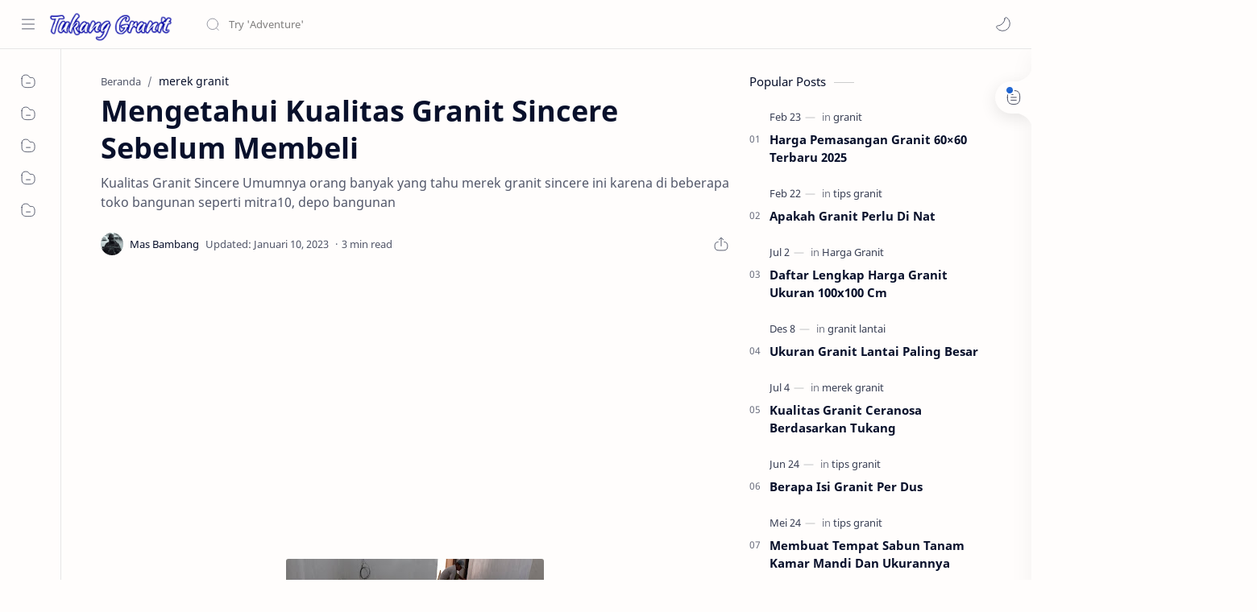

--- FILE ---
content_type: text/html; charset=utf-8
request_url: https://www.google.com/recaptcha/api2/aframe
body_size: 266
content:
<!DOCTYPE HTML><html><head><meta http-equiv="content-type" content="text/html; charset=UTF-8"></head><body><script nonce="APK2U8skkNgc5KfmYHJrvA">/** Anti-fraud and anti-abuse applications only. See google.com/recaptcha */ try{var clients={'sodar':'https://pagead2.googlesyndication.com/pagead/sodar?'};window.addEventListener("message",function(a){try{if(a.source===window.parent){var b=JSON.parse(a.data);var c=clients[b['id']];if(c){var d=document.createElement('img');d.src=c+b['params']+'&rc='+(localStorage.getItem("rc::a")?sessionStorage.getItem("rc::b"):"");window.document.body.appendChild(d);sessionStorage.setItem("rc::e",parseInt(sessionStorage.getItem("rc::e")||0)+1);localStorage.setItem("rc::h",'1768664984160');}}}catch(b){}});window.parent.postMessage("_grecaptcha_ready", "*");}catch(b){}</script></body></html>

--- FILE ---
content_type: text/javascript; charset=UTF-8
request_url: https://www.tukanggranit.com/feeds/posts/summary/-/merek%20granit?alt=json-in-script&orderby=updated&max-results=0&callback=randomRelatedIndex
body_size: 756
content:
// API callback
randomRelatedIndex({"version":"1.0","encoding":"UTF-8","feed":{"xmlns":"http://www.w3.org/2005/Atom","xmlns$openSearch":"http://a9.com/-/spec/opensearchrss/1.0/","xmlns$blogger":"http://schemas.google.com/blogger/2008","xmlns$georss":"http://www.georss.org/georss","xmlns$gd":"http://schemas.google.com/g/2005","xmlns$thr":"http://purl.org/syndication/thread/1.0","id":{"$t":"tag:blogger.com,1999:blog-8380105775628162093"},"updated":{"$t":"2026-01-03T22:01:28.364+07:00"},"category":[{"term":"tips granit"},{"term":"granit lantai"},{"term":"merek granit"},{"term":"granit"},{"term":"pasang granit"},{"term":"homogeneous tile"},{"term":"alat memasang granit"},{"term":"granit dinding"},{"term":"tangga"},{"term":"Harga Granit"},{"term":"Product"}],"title":{"type":"text","$t":"Tukang Granit"},"subtitle":{"type":"html","$t":"Tukang Granit adalah penyedia jasa pasang granit jakarta, tangerang, bogor, depok dan bekasi\ngranit lantai dan granit dinding "},"link":[{"rel":"http://schemas.google.com/g/2005#feed","type":"application/atom+xml","href":"https:\/\/www.tukanggranit.com\/feeds\/posts\/summary"},{"rel":"self","type":"application/atom+xml","href":"https:\/\/www.blogger.com\/feeds\/8380105775628162093\/posts\/summary\/-\/merek+granit?alt=json-in-script\u0026max-results=0\u0026orderby=updated"},{"rel":"alternate","type":"text/html","href":"https:\/\/www.tukanggranit.com\/search\/label\/merek%20granit"},{"rel":"hub","href":"http://pubsubhubbub.appspot.com/"}],"author":[{"name":{"$t":"Mas Bambang"},"uri":{"$t":"http:\/\/www.blogger.com\/profile\/15043278572071921497"},"email":{"$t":"noreply@blogger.com"},"gd$image":{"rel":"http://schemas.google.com/g/2005#thumbnail","width":"32","height":"32","src":"\/\/blogger.googleusercontent.com\/img\/b\/R29vZ2xl\/AVvXsEgGhEjz3OqIdEitwDa-flhs7rTk2uCU04lPjpDzQ-bfdES05ZpNV8l4PI3YqvY0vcPHIDFejAJiFlh0O0eIdoaL_d4g8MG_gj7EoMZO1U7rMIvrjTJEWhBqaQy16_IMrg\/s113\/images.jpeg"}}],"generator":{"version":"7.00","uri":"http://www.blogger.com","$t":"Blogger"},"openSearch$totalResults":{"$t":"35"},"openSearch$startIndex":{"$t":"1"},"openSearch$itemsPerPage":{"$t":"0"}}});

--- FILE ---
content_type: text/javascript; charset=UTF-8
request_url: https://www.tukanggranit.com/feeds/posts/summary/-/merek%20granit?alt=json-in-script&orderby=updated&start-index=23&max-results=6&callback=showRelatedPost
body_size: 4024
content:
// API callback
showRelatedPost({"version":"1.0","encoding":"UTF-8","feed":{"xmlns":"http://www.w3.org/2005/Atom","xmlns$openSearch":"http://a9.com/-/spec/opensearchrss/1.0/","xmlns$blogger":"http://schemas.google.com/blogger/2008","xmlns$georss":"http://www.georss.org/georss","xmlns$gd":"http://schemas.google.com/g/2005","xmlns$thr":"http://purl.org/syndication/thread/1.0","id":{"$t":"tag:blogger.com,1999:blog-8380105775628162093"},"updated":{"$t":"2026-01-03T22:01:28.364+07:00"},"category":[{"term":"tips granit"},{"term":"granit lantai"},{"term":"merek granit"},{"term":"granit"},{"term":"pasang granit"},{"term":"homogeneous tile"},{"term":"alat memasang granit"},{"term":"granit dinding"},{"term":"tangga"},{"term":"Harga Granit"},{"term":"Product"}],"title":{"type":"text","$t":"Tukang Granit"},"subtitle":{"type":"html","$t":"Tukang Granit adalah penyedia jasa pasang granit jakarta, tangerang, bogor, depok dan bekasi\ngranit lantai dan granit dinding "},"link":[{"rel":"http://schemas.google.com/g/2005#feed","type":"application/atom+xml","href":"https:\/\/www.tukanggranit.com\/feeds\/posts\/summary"},{"rel":"self","type":"application/atom+xml","href":"https:\/\/www.blogger.com\/feeds\/8380105775628162093\/posts\/summary\/-\/merek+granit?alt=json-in-script\u0026start-index=23\u0026max-results=6\u0026orderby=updated"},{"rel":"alternate","type":"text/html","href":"https:\/\/www.tukanggranit.com\/search\/label\/merek%20granit"},{"rel":"hub","href":"http://pubsubhubbub.appspot.com/"},{"rel":"previous","type":"application/atom+xml","href":"https:\/\/www.blogger.com\/feeds\/8380105775628162093\/posts\/summary\/-\/merek+granit\/-\/merek+granit?alt=json-in-script\u0026start-index=17\u0026max-results=6\u0026orderby=updated"},{"rel":"next","type":"application/atom+xml","href":"https:\/\/www.blogger.com\/feeds\/8380105775628162093\/posts\/summary\/-\/merek+granit\/-\/merek+granit?alt=json-in-script\u0026start-index=29\u0026max-results=6\u0026orderby=updated"}],"author":[{"name":{"$t":"Mas Bambang"},"uri":{"$t":"http:\/\/www.blogger.com\/profile\/15043278572071921497"},"email":{"$t":"noreply@blogger.com"},"gd$image":{"rel":"http://schemas.google.com/g/2005#thumbnail","width":"32","height":"32","src":"\/\/blogger.googleusercontent.com\/img\/b\/R29vZ2xl\/AVvXsEgGhEjz3OqIdEitwDa-flhs7rTk2uCU04lPjpDzQ-bfdES05ZpNV8l4PI3YqvY0vcPHIDFejAJiFlh0O0eIdoaL_d4g8MG_gj7EoMZO1U7rMIvrjTJEWhBqaQy16_IMrg\/s113\/images.jpeg"}}],"generator":{"version":"7.00","uri":"http://www.blogger.com","$t":"Blogger"},"openSearch$totalResults":{"$t":"35"},"openSearch$startIndex":{"$t":"23"},"openSearch$itemsPerPage":{"$t":"6"},"entry":[{"id":{"$t":"tag:blogger.com,1999:blog-8380105775628162093.post-2348881766480095178"},"published":{"$t":"2019-12-27T08:32:00.006+07:00"},"updated":{"$t":"2023-01-08T17:20:59.345+07:00"},"category":[{"scheme":"http://www.blogger.com/atom/ns#","term":"merek granit"}],"title":{"type":"text","$t":"Granito Tampilan Lantai Rumah Jadi Mewah "},"summary":{"type":"text","$t":"Granito Tampilan Lantai Rumah Jadi Mewah -Dengan ciri yang unik, motif Element bisa membagikan atmosfer rustic ataupun industrial. Tidak cuma rustic, motif Element pula bisa dipadukan dengan desain ruangan bernuansa modern. Motif Element sangat sesuai digunakan buat zona outdoor maupun zona indoor pada hunian Kamu.  Elegan, seperti itu kesan awal dikala mendengar kalimat lantai granit. Perihal "},"link":[{"rel":"edit","type":"application/atom+xml","href":"https:\/\/www.blogger.com\/feeds\/8380105775628162093\/posts\/default\/2348881766480095178"},{"rel":"self","type":"application/atom+xml","href":"https:\/\/www.blogger.com\/feeds\/8380105775628162093\/posts\/default\/2348881766480095178"},{"rel":"alternate","type":"text/html","href":"https:\/\/www.tukanggranit.com\/2019\/12\/granito-tampilan-lantai-rumah-jadi-mewah.html","title":"Granito Tampilan Lantai Rumah Jadi Mewah "}],"author":[{"name":{"$t":"Mas Bambang"},"uri":{"$t":"http:\/\/www.blogger.com\/profile\/16383551645337893282"},"email":{"$t":"noreply@blogger.com"},"gd$image":{"rel":"http://schemas.google.com/g/2005#thumbnail","width":"32","height":"25","src":"\/\/blogger.googleusercontent.com\/img\/b\/R29vZ2xl\/AVvXsEho07azLjCIjtd1qB_EIKdUXs9Bv9A4et_liOISnK5tQLX7vl7xW0b1wkyQXm1CT8C9-7UZTbm7Eqa9Efe0GsEBH6TywC23-FnmzNpXfXzYzIrZ1_4yYgAWkTFGxfWuKg\/s113\/kopaska-10.jpg"}}],"media$thumbnail":{"xmlns$media":"http://search.yahoo.com/mrss/","url":"https:\/\/blogger.googleusercontent.com\/img\/b\/R29vZ2xl\/AVvXsEi8XPXVF0zagpw22MksthvHLflkqFioffzGvD2Opd2kRNQqWEDdnp58uxfU0anVG0KLFmr1FBlDqnJ7fTpyIwh0nAEP5EfDlF-Gc_xk3McTKngwvwbxcrX2tzWP3bsoiP38IubNcIXewXQ\/s72-w320-h320-c\/Granito-Tampilan-Lantai-Rumah-Jadi-Mewah.jpg","height":"72","width":"72"}},{"id":{"$t":"tag:blogger.com,1999:blog-8380105775628162093.post-7284094165676948375"},"published":{"$t":"2019-07-13T22:59:00.005+07:00"},"updated":{"$t":"2023-01-08T13:58:50.976+07:00"},"category":[{"scheme":"http://www.blogger.com/atom/ns#","term":"merek granit"}],"title":{"type":"text","$t":"Review Granit Motif Kayu Merk Best Wood Ukuran 15 x 80 Cm"},"summary":{"type":"text","$t":"\nBest wood mampu menciptakan lantai rumah dengan kesan klasik namun elegan dengan motifnya  yaitu serat kayu, bagaimana apakah pembaca tertarik dengan granit serat kayu ? Jika iya maka best wood layak untuk di masukkan dalam daftar pilihan pembaca.  Jika di lihat dari tampilannya granit merek best wood ini terlihat klasik dengan permukaan yang tidak mengkilat tetapi seratnya tajam atau jelas.  "},"link":[{"rel":"edit","type":"application/atom+xml","href":"https:\/\/www.blogger.com\/feeds\/8380105775628162093\/posts\/default\/7284094165676948375"},{"rel":"self","type":"application/atom+xml","href":"https:\/\/www.blogger.com\/feeds\/8380105775628162093\/posts\/default\/7284094165676948375"},{"rel":"alternate","type":"text/html","href":"https:\/\/www.tukanggranit.com\/2019\/07\/review-granit-motif-kayu-merk-best-wood.html","title":"Review Granit Motif Kayu Merk Best Wood Ukuran 15 x 80 Cm"}],"author":[{"name":{"$t":"Mas Bambang"},"uri":{"$t":"http:\/\/www.blogger.com\/profile\/10151676975603674527"},"email":{"$t":"noreply@blogger.com"},"gd$image":{"rel":"http://schemas.google.com/g/2005#thumbnail","width":"21","height":"32","src":"\/\/blogger.googleusercontent.com\/img\/b\/R29vZ2xl\/AVvXsEi8akeXZXtIWQXXBRX_VQXR2n_ZHA-SC5Uo1HL27Bd9UcMf8nWAx-iQGY2tuISrT-wvowV_ZaHNyUqanNAkZKJMqEBvEWD84tWYKncjZUNqxvff63gLldw03HlU4oKC\/s113\/477300-kostum-khusus-.jpg"}}],"media$thumbnail":{"xmlns$media":"http://search.yahoo.com/mrss/","url":"https:\/\/blogger.googleusercontent.com\/img\/b\/R29vZ2xl\/AVvXsEgXJ_TsAWcZrBNXZD7FFMWsYJGrFEX5ceh6IhmdNa6xFxymO2k8gEbrnIm5ISU91cWQ1eYfaMUTpLGIqmcytgoggztqWAczqFjHvZoKxHPw8kKtjfQSgEgwO8RRH5e3gZhyGgXcP5kZ7Puy\/s72-w240-h320-c\/Gambar_Granit_Motif_Kayu_best_Wood_Tiles_1.jpg","height":"72","width":"72"}},{"id":{"$t":"tag:blogger.com,1999:blog-8380105775628162093.post-4962895905057504717"},"published":{"$t":"2019-07-11T21:53:00.003+07:00"},"updated":{"$t":"2023-01-08T13:50:28.862+07:00"},"category":[{"scheme":"http://www.blogger.com/atom/ns#","term":"merek granit"}],"title":{"type":"text","$t":"Review Granit Motif Batu Alam Merek Cotto Ukuran 30 x 60 Cm "},"summary":{"type":"text","$t":"\nBagi pembaca yang sedang mencari granit dengan motif batu alam jenis andesit , granit merek cotto ini adalah salah satu pilihan yang layak untuk dipertimbangkan , dengan design seperti batu alam maka granit ini layak untuk dipasang di dinding jika ingin mendapatkan kesan natural atau konsep klasik pada dinding.  Granit merek cotto ini juga  mempunyai tekstur kasar yang membuat tidak licin "},"link":[{"rel":"edit","type":"application/atom+xml","href":"https:\/\/www.blogger.com\/feeds\/8380105775628162093\/posts\/default\/4962895905057504717"},{"rel":"self","type":"application/atom+xml","href":"https:\/\/www.blogger.com\/feeds\/8380105775628162093\/posts\/default\/4962895905057504717"},{"rel":"alternate","type":"text/html","href":"https:\/\/www.tukanggranit.com\/2019\/07\/review-granit-motif-batu-alam-merek.html","title":"Review Granit Motif Batu Alam Merek Cotto Ukuran 30 x 60 Cm "}],"author":[{"name":{"$t":"Mas Bambang"},"uri":{"$t":"http:\/\/www.blogger.com\/profile\/17711106995053582239"},"email":{"$t":"noreply@blogger.com"},"gd$image":{"rel":"http://schemas.google.com/g/2005#thumbnail","width":"32","height":"32","src":"\/\/blogger.googleusercontent.com\/img\/b\/R29vZ2xl\/AVvXsEj95peZvAcKpM37ySskMBEFbrc0M_Z_LeX3q01gX3tzr9F08QJIzfGp-iMxA3_yY8Z5_8wur5dbGiTNIeK43Uno4D3nTRjl5naBi5k6Sr3yjHcLtX8_4C-HZMBei73NY2g\/s113\/Ardi+20190220_232659.jpg"}}],"media$thumbnail":{"xmlns$media":"http://search.yahoo.com/mrss/","url":"https:\/\/blogger.googleusercontent.com\/img\/b\/R29vZ2xl\/AVvXsEiAjP0MR3yOvK9UZEwcUYljvj3zAY1yBAEL5s45d5QY3XS27SyHZUgfgrg-DXGcS9hqo7hLDwfIlSs6XvCZkzJtjkost5P4FaaI9atVXxlsW9qPK30BQZnOsZ4C6aFnOBjb9OSULgG919Ag\/s72-w240-h320-c\/gambar_granit_motif_batu_alam_merek_cotto_1.jpg","height":"72","width":"72"}},{"id":{"$t":"tag:blogger.com,1999:blog-8380105775628162093.post-5297384117308187862"},"published":{"$t":"2022-01-10T13:05:00.002+07:00"},"updated":{"$t":"2023-01-08T11:48:18.433+07:00"},"category":[{"scheme":"http://www.blogger.com/atom/ns#","term":"merek granit"}],"title":{"type":"text","$t":"Kualitas Granit Eleganza Yang Pernah Tukang Granit Pasang"},"summary":{"type":"text","$t":"Kualitas Granit Eleganza akan saya paparkan kepada pembaca semua, karena tukang granit yakin anda akan mencari referensi atau masukan sebelum memutuskan untuk meggunakan merek granit eleganza.Sudah banyak website besar yang membahas kualitas granit eleganza yang kami tidak tahu bagaimana dan diambil darimana  parameter penilaiannya.Padahal untuk membuktikan suatu kualitas granit harus dilakukan "},"link":[{"rel":"edit","type":"application/atom+xml","href":"https:\/\/www.blogger.com\/feeds\/8380105775628162093\/posts\/default\/5297384117308187862"},{"rel":"self","type":"application/atom+xml","href":"https:\/\/www.blogger.com\/feeds\/8380105775628162093\/posts\/default\/5297384117308187862"},{"rel":"alternate","type":"text/html","href":"https:\/\/www.tukanggranit.com\/2022\/01\/kualitas-granit-eleganza-yang-pernah.html","title":"Kualitas Granit Eleganza Yang Pernah Tukang Granit Pasang"}],"author":[{"name":{"$t":"Mas Bambang"},"uri":{"$t":"http:\/\/www.blogger.com\/profile\/10151676975603674527"},"email":{"$t":"noreply@blogger.com"},"gd$image":{"rel":"http://schemas.google.com/g/2005#thumbnail","width":"21","height":"32","src":"\/\/blogger.googleusercontent.com\/img\/b\/R29vZ2xl\/AVvXsEi8akeXZXtIWQXXBRX_VQXR2n_ZHA-SC5Uo1HL27Bd9UcMf8nWAx-iQGY2tuISrT-wvowV_ZaHNyUqanNAkZKJMqEBvEWD84tWYKncjZUNqxvff63gLldw03HlU4oKC\/s113\/477300-kostum-khusus-.jpg"}}],"media$thumbnail":{"xmlns$media":"http://search.yahoo.com/mrss/","url":"https:\/\/blogger.googleusercontent.com\/img\/a\/AVvXsEiI9kqr4BIyqioH1ba_HVsD6w5AdPlTLoFCG_WG_l-1sbC9pVZfVDfAdB-o_nqNJnRu8wqKyuxt0Smenp48jHvmft5rglK06C2QXHVNZ3vknbZHVs4pXaZlKiekxO81SXOJ00L1pv8uNQqIenEBnr7Fagpz5oVPNNeEK96SpJDoer6Xc0KxKkpWB1o=s72-w320-h320-c","height":"72","width":"72"}},{"id":{"$t":"tag:blogger.com,1999:blog-8380105775628162093.post-3371345170718869176"},"published":{"$t":"2022-01-10T18:18:00.004+07:00"},"updated":{"$t":"2023-01-08T11:45:21.526+07:00"},"category":[{"scheme":"http://www.blogger.com/atom/ns#","term":"merek granit"}],"title":{"type":"text","$t":"Kualitas Granit Pangres Yang Tukang Granit Ketahui"},"summary":{"type":"text","$t":"Kualitas Granit Pangres Yang Tukang Granit Ketahui akan kami ceritakan pada tulisan ini, tujuannya adalah supaya pembaca makin banyak opsi saat memilih merek granit.Selain itu juga kami berharap tulisan ini menjadi jawaban pembaca yang ingin mengetahui kualitas granit pangres.Dan menurut saya ini sangat menarik ketika saya bisa membantu pembaca karena ini adalah tujuan utama kami sebagai penyedia"},"link":[{"rel":"edit","type":"application/atom+xml","href":"https:\/\/www.blogger.com\/feeds\/8380105775628162093\/posts\/default\/3371345170718869176"},{"rel":"self","type":"application/atom+xml","href":"https:\/\/www.blogger.com\/feeds\/8380105775628162093\/posts\/default\/3371345170718869176"},{"rel":"alternate","type":"text/html","href":"https:\/\/www.tukanggranit.com\/2022\/01\/kualitas-granit-pangres-yang-tukang.html","title":"Kualitas Granit Pangres Yang Tukang Granit Ketahui"}],"author":[{"name":{"$t":"Mas Bambang"},"uri":{"$t":"http:\/\/www.blogger.com\/profile\/10151676975603674527"},"email":{"$t":"noreply@blogger.com"},"gd$image":{"rel":"http://schemas.google.com/g/2005#thumbnail","width":"21","height":"32","src":"\/\/blogger.googleusercontent.com\/img\/b\/R29vZ2xl\/AVvXsEi8akeXZXtIWQXXBRX_VQXR2n_ZHA-SC5Uo1HL27Bd9UcMf8nWAx-iQGY2tuISrT-wvowV_ZaHNyUqanNAkZKJMqEBvEWD84tWYKncjZUNqxvff63gLldw03HlU4oKC\/s113\/477300-kostum-khusus-.jpg"}}],"media$thumbnail":{"xmlns$media":"http://search.yahoo.com/mrss/","url":"https:\/\/blogger.googleusercontent.com\/img\/a\/AVvXsEgYFEi7ZNUc_i1J6V22wVGtzyvDWtSMR961QPfAZJAT72P3R7oIKCQSKxEdVhKWIwUgvwaDm75OPf6VdhmOP0unacmXEh1N7iErHdgMsYbMufyComNDcH0HNrGh9KzmkBnCFvtoTdInmpL6TxEGJJaBNNZNjzOpg1ycz7IvyG9qDGyGQKrkyJR7aHc=s72-w320-h320-c","height":"72","width":"72"}},{"id":{"$t":"tag:blogger.com,1999:blog-8380105775628162093.post-4165248599567679416"},"published":{"$t":"2022-01-16T17:25:00.004+07:00"},"updated":{"$t":"2023-01-08T10:15:34.556+07:00"},"category":[{"scheme":"http://www.blogger.com/atom/ns#","term":"merek granit"}],"title":{"type":"text","$t":"Daftar Merk granit Terbaik di Indonesia 2022"},"summary":{"type":"text","$t":"Daftar Merk granit Terbaik rekomendasi tukang granit yang biasa memasang berbagai merk granit di Indonesia.Tujuan dari tulisan ini sebagai bahan pertimbangan ketika anda akan membeli granit agar tidak ada kekecewaan di kemudian hari hanya gara-gara salah memilih merk granit yang kualitasnya kurang bagus menurut anda.Atau ketika anda sudah memilih salah satu daftar merk granit terbaik yang kami "},"link":[{"rel":"edit","type":"application/atom+xml","href":"https:\/\/www.blogger.com\/feeds\/8380105775628162093\/posts\/default\/4165248599567679416"},{"rel":"self","type":"application/atom+xml","href":"https:\/\/www.blogger.com\/feeds\/8380105775628162093\/posts\/default\/4165248599567679416"},{"rel":"alternate","type":"text/html","href":"https:\/\/www.tukanggranit.com\/2022\/01\/daftar-merk-granit-terbaik-di-indonesia.html","title":"Daftar Merk granit Terbaik di Indonesia 2022"}],"author":[{"name":{"$t":"Mas Bambang"},"uri":{"$t":"http:\/\/www.blogger.com\/profile\/10151676975603674527"},"email":{"$t":"noreply@blogger.com"},"gd$image":{"rel":"http://schemas.google.com/g/2005#thumbnail","width":"21","height":"32","src":"\/\/blogger.googleusercontent.com\/img\/b\/R29vZ2xl\/AVvXsEi8akeXZXtIWQXXBRX_VQXR2n_ZHA-SC5Uo1HL27Bd9UcMf8nWAx-iQGY2tuISrT-wvowV_ZaHNyUqanNAkZKJMqEBvEWD84tWYKncjZUNqxvff63gLldw03HlU4oKC\/s113\/477300-kostum-khusus-.jpg"}}],"media$thumbnail":{"xmlns$media":"http://search.yahoo.com/mrss/","url":"https:\/\/blogger.googleusercontent.com\/img\/a\/AVvXsEji5t2THuj3AcxxEyYvvt-pMDibZO6bHuG6acGCerU0fbikLnMOYiGvodP8bTNiaP55xQJicgv5_9z_O_fVfkBZmluK3y7Tkw68Vyt_Qkj_VY2yoimmV0xyXuVcHKWtUKOQEkemdeBiZ3I0Ofq4xPGyxk6epNZX3NlhzDXANdHHaoMvghe_3Rg6hbE=s72-w320-h320-c","height":"72","width":"72"},"georss$featurename":{"$t":"Jakarta, Daerah Khusus Ibukota Jakarta, Indonesia"},"georss$point":{"$t":"-6.2087634 106.845599"},"georss$box":{"$t":"-8.4053918419934 104.648333375 -4.0121349580066008 109.042864625"}}]}});